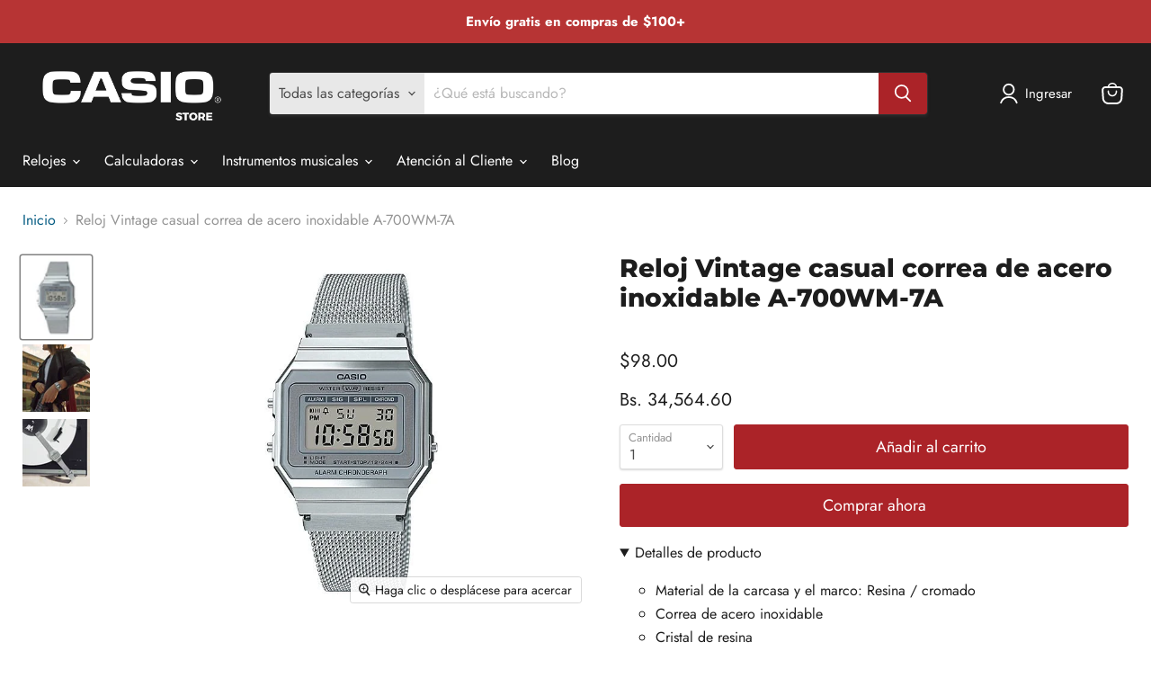

--- FILE ---
content_type: text/html; charset=utf-8
request_url: https://casiostore.rower.com.ve/collections/all/products/a-700wm-7a?view=recently-viewed
body_size: 1822
content:




















  











<li
  class="productgrid--item  imagestyle--natural      productitem--emphasis  product-recently-viewed-card  show-actions--mobile"
  data-product-item
  data-product-quickshop-url="/products/a-700wm-7a"
  data-quickshop-hash="c8ff88d44408c1fe5a940ee0a980905239cecc2580f12f30538fce13ac73467d"
  
    data-recently-viewed-card
  
>
  <div class="productitem" data-product-item-content>
    <div class="product-recently-viewed-card-time" data-product-handle="a-700wm-7a">
      <button
        class="product-recently-viewed-card-remove"
        aria-label="close"
        data-remove-recently-viewed
      >
        <svg
  aria-hidden="true"
  focusable="false"
  role="presentation"
  width="10"
  height="10"
  viewBox="0 0 10 10"
  xmlns="http://www.w3.org/2000/svg"
>
  <path d="M6.08785659,5 L9.77469752,1.31315906 L8.68684094,0.225302476 L5,3.91214341 L1.31315906,0.225302476 L0.225302476,1.31315906 L3.91214341,5 L0.225302476,8.68684094 L1.31315906,9.77469752 L5,6.08785659 L8.68684094,9.77469752 L9.77469752,8.68684094 L6.08785659,5 Z"></path>
</svg>
      </button>
    </div>
    <a
      class="productitem--image-link"
      href="/products/a-700wm-7a"
      tabindex="-1"
      data-product-page-link
    >
      <figure class="productitem--image" data-product-item-image>
        
          
            
            

  
    <noscript data-rimg-noscript>
      <img
        
          src="//casiostore.rower.com.ve/cdn/shop/products/A-700WM-7A3_512x512.jpg?v=1660146627"
        

        alt=""
        data-rimg="noscript"
        srcset="//casiostore.rower.com.ve/cdn/shop/products/A-700WM-7A3_512x512.jpg?v=1660146627 1x, //casiostore.rower.com.ve/cdn/shop/products/A-700WM-7A3_1024x1024.jpg?v=1660146627 2x, //casiostore.rower.com.ve/cdn/shop/products/A-700WM-7A3_1075x1075.jpg?v=1660146627 2.1x"
        class="productitem--image-alternate"
        
        
      >
    </noscript>
  

  <img
    
      src="//casiostore.rower.com.ve/cdn/shop/products/A-700WM-7A3_512x512.jpg?v=1660146627"
    
    alt=""

    
      data-rimg="lazy"
      data-rimg-scale="1"
      data-rimg-template="//casiostore.rower.com.ve/cdn/shop/products/A-700WM-7A3_{size}.jpg?v=1660146627"
      data-rimg-max="1080x1080"
      data-rimg-crop="false"
      
      srcset="data:image/svg+xml;utf8,<svg%20xmlns='http://www.w3.org/2000/svg'%20width='512'%20height='512'></svg>"
    

    class="productitem--image-alternate"
    
    
  >



  <div data-rimg-canvas></div>


          
          

  
    <noscript data-rimg-noscript>
      <img
        
          src="//casiostore.rower.com.ve/cdn/shop/products/A-700WM-7A_501x600.jpg?v=1620917696"
        

        alt=""
        data-rimg="noscript"
        srcset="//casiostore.rower.com.ve/cdn/shop/products/A-700WM-7A_496x594.jpg?v=1620917696 0.99x"
        class="productitem--image-primary"
        
        
      >
    </noscript>
  

  <img
    
      src="//casiostore.rower.com.ve/cdn/shop/products/A-700WM-7A_501x600.jpg?v=1620917696"
    
    alt=""

    
      data-rimg="lazy"
      data-rimg-scale="1"
      data-rimg-template="//casiostore.rower.com.ve/cdn/shop/products/A-700WM-7A_{size}.jpg?v=1620917696"
      data-rimg-max="500x600"
      data-rimg-crop="false"
      
      srcset="data:image/svg+xml;utf8,<svg%20xmlns='http://www.w3.org/2000/svg'%20width='501'%20height='600'></svg>"
    

    class="productitem--image-primary"
    
    
  >



  <div data-rimg-canvas></div>


        

        
























  
  
  

  <span class="productitem__badge productitem__badge--sale"
    data-badge-sales
    style="display: none;"
  >
    <span data-badge-sales-range>
      
        
          Ahorra <span data-price-percent-saved>0</span>%
        
      
    </span>
    <span data-badge-sales-single style="display: none;">
      
        Ahorra <span data-price-percent-saved></span>%
      
    </span>
  </span>
      </figure>
    </a><div class="productitem--info">
      

      
        





























<div class="price productitem__price ">
  
    <div
      class="price__compare-at visible"
      data-price-compare-container
    >

      
        <span class="money price__original" data-price-original></span>
      
    </div>


    
      
      <div class="price__compare-at--hidden" data-compare-price-range-hidden>
        
          <span class="visually-hidden">Precio original</span>
          <span class="money price__compare-at--min" data-price-compare-min>
            $98.00
          </span>
          -
          <span class="visually-hidden">Precio original</span>
          <span class="money price__compare-at--max" data-price-compare-max>
            $98.00
          </span>
        
      </div>
      <div class="price__compare-at--hidden" data-compare-price-hidden>
        <span class="visually-hidden">Precio original</span>
        <span class="money price__compare-at--single" data-price-compare>
          
        </span>
      </div>
    
  

  <div class="price__current price__current--emphasize " data-price-container>

    

    
      
      
      <span class="money" data-price>
        $98.00
      </span>
    
    
  </div>

  
    
    <div class="price__current--hidden" data-current-price-range-hidden>
      
        <span class="money price__current--min" data-price-min>$98.00</span>
        -
        <span class="money price__current--max" data-price-max>$98.00</span>
      
    </div>
    <div class="price__current--hidden" data-current-price-hidden>
      <span class="visually-hidden">Precio actual</span>
      <span class="money" data-price>
        $98.00
      </span>
    </div>
  

  

  
</div>


      

      <h2 class="productitem--title">
        <a href="/products/a-700wm-7a" data-product-page-link>
          Reloj Vintage casual correa de acero inoxidable A-700WM-7A
        </a>
      </h2>

      
        <span class="productitem--vendor">
          <a href="/collections/vendors?q=VINTAGE" title="VINTAGE">VINTAGE</a>
        </span>
      

      

  















<div style='' class='jdgm-widget jdgm-preview-badge' data-id='4604440903765'
data-template='product.recently-viewed'
data-auto-install='false'>
  
</div>






      
        <div class="productitem--ratings">
          <span class="shopify-product-reviews-badge" data-id="4604440903765">
            <span class="spr-badge">
              <span class="spr-starrating spr-badge-starrating">
                <i class="spr-icon spr-icon-star-empty"></i>
                <i class="spr-icon spr-icon-star-empty"></i>
                <i class="spr-icon spr-icon-star-empty"></i>
                <i class="spr-icon spr-icon-star-empty"></i>
                <i class="spr-icon spr-icon-star-empty"></i>
              </span>
            </span>
          </span>
        </div>
      

      
        <div class="productitem--description">
          <p>
Material de la carcasa y el marco: Resina / cromado
Correa de acero inoxidable
 Cristal de resina
Resistencia al Agua
Luz LED
Cronometro de 1/100 ...</p>

          
            <a
              href="/products/a-700wm-7a"
              class="productitem--link"
              data-product-page-link
            >
              Ver todos los detalles
            </a>
          
        </div>
      
    </div>

    
  </div>

  
    <script type="application/json" data-quick-buy-settings>
      {
        "cart_redirection": true,
        "money_format": "${{amount}}"
      }
    </script>
  
</li>

